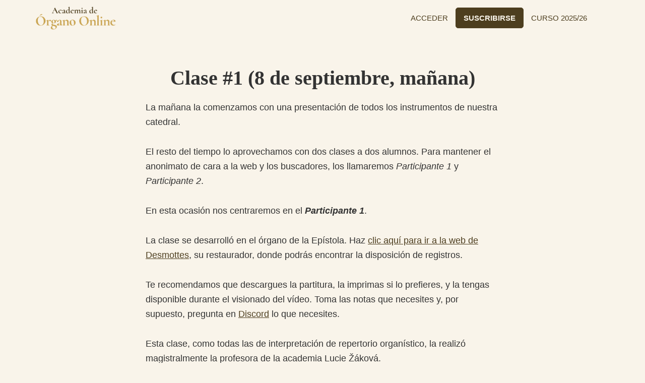

--- FILE ---
content_type: text/html; charset=UTF-8
request_url: https://academiadeorgano.com/leccion/clase-1-8-de-septiembre-manana/
body_size: 10671
content:
<!DOCTYPE html><html lang="es"><head ><meta charset="UTF-8" /><meta name="viewport" content="width=device-width, initial-scale=1" /><link media="all" href="https://academiadeorgano.com/wp-content/cache/autoptimize/css/autoptimize_cfdb6a1ccfe75b28bc3057c58dc6b827.css" rel="stylesheet"><title>Clase #1 (8 de septiembre, mañana)</title><meta name='robots' content='max-image-preview:large' /><meta name="dlm-version" content="5.1.6"><link rel='dns-prefetch' href='//academiadeorgano.com' /><link rel='dns-prefetch' href='//js.stripe.com' /><link rel='dns-prefetch' href='//fonts.googleapis.com' /><link rel='dns-prefetch' href='//use.fontawesome.com' /><link rel="alternate" type="application/rss+xml" title="Academia de Órgano &raquo; Feed" href="https://academiadeorgano.com/feed/" /><link rel="alternate" type="application/rss+xml" title="Academia de Órgano &raquo; Feed de los comentarios" href="https://academiadeorgano.com/comments/feed/" /><link rel="canonical" href="https://academiadeorgano.com/leccion/clase-1-8-de-septiembre-manana/" /><meta property="og:title" content="Clase #1 (8 de septiembre, mañana)" /><meta property="og:type" content="article" /><meta property="og:url" content="https://academiadeorgano.com/leccion/clase-1-8-de-septiembre-manana/" /><meta property="og:image" content="https://academiadeorgano.com/wp-content/uploads/curso-cuenca-aoo-2022-1.jpg" /><meta property="og:image:width" content="540" /><meta property="og:image:height" content="270" /> <script>window._wpemojiSettings = {"baseUrl":"https:\/\/s.w.org\/images\/core\/emoji\/16.0.1\/72x72\/","ext":".png","svgUrl":"https:\/\/s.w.org\/images\/core\/emoji\/16.0.1\/svg\/","svgExt":".svg","source":{"concatemoji":"https:\/\/academiadeorgano.com\/wp-includes\/js\/wp-emoji-release.min.js?ver=6.8.3"}};
/*! This file is auto-generated */
!function(s,n){var o,i,e;function c(e){try{var t={supportTests:e,timestamp:(new Date).valueOf()};sessionStorage.setItem(o,JSON.stringify(t))}catch(e){}}function p(e,t,n){e.clearRect(0,0,e.canvas.width,e.canvas.height),e.fillText(t,0,0);var t=new Uint32Array(e.getImageData(0,0,e.canvas.width,e.canvas.height).data),a=(e.clearRect(0,0,e.canvas.width,e.canvas.height),e.fillText(n,0,0),new Uint32Array(e.getImageData(0,0,e.canvas.width,e.canvas.height).data));return t.every(function(e,t){return e===a[t]})}function u(e,t){e.clearRect(0,0,e.canvas.width,e.canvas.height),e.fillText(t,0,0);for(var n=e.getImageData(16,16,1,1),a=0;a<n.data.length;a++)if(0!==n.data[a])return!1;return!0}function f(e,t,n,a){switch(t){case"flag":return n(e,"\ud83c\udff3\ufe0f\u200d\u26a7\ufe0f","\ud83c\udff3\ufe0f\u200b\u26a7\ufe0f")?!1:!n(e,"\ud83c\udde8\ud83c\uddf6","\ud83c\udde8\u200b\ud83c\uddf6")&&!n(e,"\ud83c\udff4\udb40\udc67\udb40\udc62\udb40\udc65\udb40\udc6e\udb40\udc67\udb40\udc7f","\ud83c\udff4\u200b\udb40\udc67\u200b\udb40\udc62\u200b\udb40\udc65\u200b\udb40\udc6e\u200b\udb40\udc67\u200b\udb40\udc7f");case"emoji":return!a(e,"\ud83e\udedf")}return!1}function g(e,t,n,a){var r="undefined"!=typeof WorkerGlobalScope&&self instanceof WorkerGlobalScope?new OffscreenCanvas(300,150):s.createElement("canvas"),o=r.getContext("2d",{willReadFrequently:!0}),i=(o.textBaseline="top",o.font="600 32px Arial",{});return e.forEach(function(e){i[e]=t(o,e,n,a)}),i}function t(e){var t=s.createElement("script");t.src=e,t.defer=!0,s.head.appendChild(t)}"undefined"!=typeof Promise&&(o="wpEmojiSettingsSupports",i=["flag","emoji"],n.supports={everything:!0,everythingExceptFlag:!0},e=new Promise(function(e){s.addEventListener("DOMContentLoaded",e,{once:!0})}),new Promise(function(t){var n=function(){try{var e=JSON.parse(sessionStorage.getItem(o));if("object"==typeof e&&"number"==typeof e.timestamp&&(new Date).valueOf()<e.timestamp+604800&&"object"==typeof e.supportTests)return e.supportTests}catch(e){}return null}();if(!n){if("undefined"!=typeof Worker&&"undefined"!=typeof OffscreenCanvas&&"undefined"!=typeof URL&&URL.createObjectURL&&"undefined"!=typeof Blob)try{var e="postMessage("+g.toString()+"("+[JSON.stringify(i),f.toString(),p.toString(),u.toString()].join(",")+"));",a=new Blob([e],{type:"text/javascript"}),r=new Worker(URL.createObjectURL(a),{name:"wpTestEmojiSupports"});return void(r.onmessage=function(e){c(n=e.data),r.terminate(),t(n)})}catch(e){}c(n=g(i,f,p,u))}t(n)}).then(function(e){for(var t in e)n.supports[t]=e[t],n.supports.everything=n.supports.everything&&n.supports[t],"flag"!==t&&(n.supports.everythingExceptFlag=n.supports.everythingExceptFlag&&n.supports[t]);n.supports.everythingExceptFlag=n.supports.everythingExceptFlag&&!n.supports.flag,n.DOMReady=!1,n.readyCallback=function(){n.DOMReady=!0}}).then(function(){return e}).then(function(){var e;n.supports.everything||(n.readyCallback(),(e=n.source||{}).concatemoji?t(e.concatemoji):e.wpemoji&&e.twemoji&&(t(e.twemoji),t(e.wpemoji)))}))}((window,document),window._wpemojiSettings);</script> <link rel='stylesheet' id='academia-de-%c3%b3rgano-fonts-css' href='https://fonts.googleapis.com/css?family=Lato%3A400%2C400i%2C600%2C700&#038;display=swap&#038;ver=1.0.2' media='all' /><link rel='stylesheet' id='dashicons-css' href='https://academiadeorgano.com/wp-includes/css/dashicons.min.css?ver=6.8.3' media='all' /><link rel='stylesheet' id='font-awesome-free-css' href='//use.fontawesome.com/releases/v5.3.1/css/all.css?ver=6.8.3' media='all' /><link rel='stylesheet' id='hurrytimer-css' href='https://academiadeorgano.com/wp-content/cache/autoptimize/css/autoptimize_single_c5ec904e5ba4b21e10ef4fdbbba13917.css?ver=6.8.3' media='all' /><link rel='stylesheet' id='wpforo-dynamic-style-css' href='https://academiadeorgano.com/wp-content/cache/autoptimize/css/autoptimize_single_a5584ad99baa1460b6084468f1b02934.css?ver=2.4.11.a5584ad99baa1460b6084468f1b02934' media='all' /> <script src="https://academiadeorgano.com/wp-includes/js/jquery/jquery.min.js?ver=3.7.1" id="jquery-core-js"></script> <script src="https://js.stripe.com/v3/?ver=3" id="stripe-js-v3-js"></script> <script id="rcp-stripe-js-extra">var rcpStripe = {"keys":{"publishable":"pk_live_51HDGNAHVyqkJVwhzDwHswEq4hklzd5ijRz6GlSki7MM27JbWTcZjYjS6rmwOFydjXnbnc4q3YNxfXi5XkEzZyVrw00esfnEp6C"},"errors":{"api_key_expired":"Error de conexi\u00f3n de la pasarela de pago.","card_declined":"La tarjeta ha sido rechazada.","email_invalid":"Direcci\u00f3n de correo electr\u00f3nico no v\u00e1lida. Introduzca una direcci\u00f3n de correo electr\u00f3nico v\u00e1lida e int\u00e9ntelo de nuevo.","expired_card":"Esta tarjeta ha caducado. Int\u00e9ntalo de nuevo con un m\u00e9todo de pago diferente.","incorrect_address":"La direcci\u00f3n de facturaci\u00f3n proporcionada es incorrecta. Comprueba la direcci\u00f3n de la tarjeta o int\u00e9ntalo de nuevo con una tarjeta diferente.","incorrect_cvc":"El c\u00f3digo de seguridad de la tarjeta es incorrecto. Comprueba el c\u00f3digo de seguridad o int\u00e9ntalo de nuevo con una tarjeta diferente.","incorrect_number":"El n\u00famero de tarjeta es incorrecto. Comprueba el n\u00famero de la tarjeta o int\u00e9ntalo de nuevo con una tarjeta diferente.","invalid_number":"El n\u00famero de tarjeta es incorrecto. Comprueba el n\u00famero de la tarjeta o int\u00e9ntalo de nuevo con una tarjeta diferente.","incorrect_zip":"El c\u00f3digo postal de la tarjeta es incorrecto. Comprueba el c\u00f3digo postal o int\u00e9ntalo de nuevo con una tarjeta diferente.","postal_code_invalid":"El c\u00f3digo postal de la tarjeta es incorrecto. Comprueba el c\u00f3digo postal o int\u00e9ntalo de nuevo con una tarjeta diferente.","invalid_cvc":"El c\u00f3digo de seguridad de la tarjeta no es v\u00e1lido. Comprueba el c\u00f3digo de seguridad o int\u00e9ntalo de nuevo con una tarjeta diferente.","invalid_expiry_month":"El mes de vencimiento de la tarjeta es incorrecto.","invalid_expiry_year":"El a\u00f1o de vencimiento de la tarjeta es incorrecto.","payment_intent_authentication_failure":"Error de autenticaci\u00f3n.","payment_intent_incompatible_payment_method":"Este m\u00e9todo de pago no es v\u00e1lido.","payment_intent_payment_attempt_failed":"Error en el intento de pago.","setup_intent_authentication_failure":"Error en el intento de configuraci\u00f3n."},"formatting":{"currencyMultiplier":100},"elementsConfig":null};</script> <link rel="https://api.w.org/" href="https://academiadeorgano.com/wp-json/" /><link rel="alternate" title="JSON" type="application/json" href="https://academiadeorgano.com/wp-json/wp/v2/leccion/2146" /><link rel="EditURI" type="application/rsd+xml" title="RSD" href="https://academiadeorgano.com/xmlrpc.php?rsd" /><link rel="alternate" title="oEmbed (JSON)" type="application/json+oembed" href="https://academiadeorgano.com/wp-json/oembed/1.0/embed?url=https%3A%2F%2Facademiadeorgano.com%2Fleccion%2Fclase-1-8-de-septiembre-manana%2F" /><link rel="alternate" title="oEmbed (XML)" type="text/xml+oembed" href="https://academiadeorgano.com/wp-json/oembed/1.0/embed?url=https%3A%2F%2Facademiadeorgano.com%2Fleccion%2Fclase-1-8-de-septiembre-manana%2F&#038;format=xml" /><style type="text/css">@media only screen and (min-width: 960px) {
		.hero:not(.banner-bottom) {
			background-image: url(https://academiadeorgano.com/wp-content/uploads/academiadeorgano-encabezado.jpg);
			background-position: center center;
			background-size: cover;
			background-repeat: no-repeat;
		}
	}</style><link rel="icon" href="https://academiadeorgano.com/wp-content/uploads/cropped-favicon-academiadeorgano-32x32.png" sizes="32x32" /><link rel="icon" href="https://academiadeorgano.com/wp-content/uploads/cropped-favicon-academiadeorgano-192x192.png" sizes="192x192" /><link rel="apple-touch-icon" href="https://academiadeorgano.com/wp-content/uploads/cropped-favicon-academiadeorgano-180x180.png" /><meta name="msapplication-TileImage" content="https://academiadeorgano.com/wp-content/uploads/cropped-favicon-academiadeorgano-270x270.png" /></head><body class="wp-singular leccion-template-default single single-leccion postid-2146 wp-custom-logo wp-embed-responsive wp-theme-genesis wp-child-theme-academiadeorgano header-full-width full-width-content genesis-breadcrumbs-hidden genesis-footer-widgets-hidden wpf-default wpft- wpf-guest wpfu-group-4 wpf-theme-2022 wpf-is_standalone-0 wpf-boardid-0 is_wpforo_page-0 is_wpforo_url-0 is_wpforo_shortcode_page-0 first-block-core-paragraph" itemscope itemtype="https://schema.org/WebPage"><div class="site-container"><ul class="genesis-skip-link"><li><a href="#genesis-nav-primary" class="screen-reader-shortcut"> Saltar a la navegación principal</a></li><li><a href="#genesis-content" class="screen-reader-shortcut"> Saltar al contenido principal</a></li></ul><header class="site-header" itemscope itemtype="https://schema.org/WPHeader"><div class="wrap"><div class="title-area"><a href="https://academiadeorgano.com/" class="custom-logo-link" rel="home"><noscript><img width="226" height="69" src="https://academiadeorgano.com/wp-content/uploads/academiadeorganoonline-logotipo.png" class="custom-logo" alt="Academia de Órgano" decoding="async" srcset="https://academiadeorgano.com/wp-content/uploads/academiadeorganoonline-logotipo.png 226w, https://academiadeorgano.com/wp-content/uploads/academiadeorganoonline-logotipo-150x46.png 150w" sizes="(max-width: 226px) 100vw, 226px" /></noscript><img width="226" height="69" src='data:image/svg+xml,%3Csvg%20xmlns=%22http://www.w3.org/2000/svg%22%20viewBox=%220%200%20226%2069%22%3E%3C/svg%3E' data-src="https://academiadeorgano.com/wp-content/uploads/academiadeorganoonline-logotipo.png" class="lazyload custom-logo" alt="Academia de Órgano" decoding="async" data-srcset="https://academiadeorgano.com/wp-content/uploads/academiadeorganoonline-logotipo.png 226w, https://academiadeorgano.com/wp-content/uploads/academiadeorganoonline-logotipo-150x46.png 150w" data-sizes="(max-width: 226px) 100vw, 226px" /></a><p class="site-title" itemprop="headline">Academia de Órgano</p><p class="site-description" itemprop="description">La primera academia de Órgano totalmente online en el ámbito hispanohablante.</p></div><nav class="nav-primary" aria-label="Principal" itemscope itemtype="https://schema.org/SiteNavigationElement" id="genesis-nav-primary"><div class="wrap"><ul id="menu-header-menu" class="menu genesis-nav-menu menu-primary js-superfish"><li id="menu-item-974" class="menu-item menu-item-type-post_type menu-item-object-page menu-item-974"><a href="https://academiadeorgano.com/calendario/" itemprop="url"><span itemprop="name">CALENDARIO</span></a></li><li id="menu-item-35" class="menu-item menu-item-type-custom menu-item-object-custom menu-item-35"><a href="#login" itemprop="url"><span itemprop="name">ACCEDER</span></a></li><li id="menu-item-1159" class="menu-item-cta menu-item menu-item-type-custom menu-item-object-custom menu-item-1159"><a href="http://academiadeorgano.com/suscribirse" itemprop="url"><span itemprop="name">SUSCRIBIRSE</span></a></li><li id="menu-item-482" class="menu-item menu-item-type-custom menu-item-object-custom menu-item-482"><a href="/foro" itemprop="url"><span itemprop="name">FORO</span></a></li><li id="menu-item-114" class="menu-item menu-item-type-custom menu-item-object-custom menu-item-114"><a href="/" itemprop="url"><span itemprop="name">CURSOS</span></a></li><li id="menu-item-1842" class="menu-item menu-item-type-post_type menu-item-object-page menu-item-1842"><a href="https://academiadeorgano.com/comunidad-en-discord/" itemprop="url"><span itemprop="name">COMUNIDAD</span></a></li><li id="menu-item-36" class="menu-item menu-item-type-post_type menu-item-object-page menu-item-36"><a href="https://academiadeorgano.com/datos/" itemprop="url"><span itemprop="name">MIS DATOS</span></a></li><li id="menu-item-3894" class="menu-item menu-item-type-post_type menu-item-object-page menu-item-3894"><a href="https://academiadeorgano.com/inscripcion-a-los-cursos-de-formacion-al-organo-2025-26/" itemprop="url"><span itemprop="name">CURSO 2025/26</span></a></li></ul></div></nav></div></header><div class="site-inner"><div class="content-sidebar-wrap"><main class="content" id="genesis-content"><article class="post-2146 leccion type-leccion status-publish has-post-thumbnail category-curso-cuenca-2022 tag-directos entry" aria-label="Clase #1 (8 de septiembre, mañana)" itemscope itemtype="https://schema.org/CreativeWork"><div class="entry-content" itemprop="text"><h1 class="entry-title" itemprop="headline">Clase #1 (8 de septiembre, mañana)</h1><p>La mañana la comenzamos con una presentación de todos los instrumentos de nuestra catedral.</p><p>El resto del tiempo lo aprovechamos con dos clases a dos alumnos. Para mantener el anonimato de cara a la web y los buscadores, los llamaremos <em>Participante 1</em> y <em>Participante 2</em>.</p><p>En esta ocasión nos centraremos en el <em><strong>Participante 1</strong></em>.</p><p>La clase se desarrolló en el órgano de la Epístola. Haz <a rel="noreferrer noopener" href="https://www.desmottes.org/trabajos/cuenca-epistola" target="_blank">clic aquí para ir a la web de Desmottes</a>, su restaurador, donde podrás encontrar la disposición de registros.</p><p>Te recomendamos que descargues la partitura, la imprimas si lo prefieres, y la tengas disponible durante el visionado del vídeo. Toma las notas que necesites y, por supuesto, pregunta en <a rel="noreferrer noopener" href="http://academiadeorgano.com/discord" data-type="URL" data-id="http://academiadeorgano.com/discord" target="_blank">Discord</a> lo que necesites.</p><p>Esta clase, como todas las de interpretación de repertorio organístico, la realizó magistralmente la profesora de la academia Lucie Žáková.</p><p><em>Participante 1</em> presentó una obra llamada <em>Zarabande</em>, de la compilación de Flores de Música de Antonio Martín y Coll. Aquí puedes descargar exactamente la partitura que él tenía delante, con sus anotaciones, digitaciones, etc.:</p><div class="rcp_restricted rcp_paid_only"><div class="restrict-wrapper">Este contenido está restringido a suscriptores. Puedes <a href="#login">identificarte</a> o <a href="http://academiadeorgano.com/suscribirse/">suscribirte desde aquí</a>. Si te has identificado y sigues sin poder verlo, puede que este contenido esté restringido a un nivel de membresía distinto al tuyo. <a href="https://academiadeorgano.com/contactar/">Ponte en contacto con nosotros y lo resolveremos</a>.</div></div><p>A continuación puedes ver íntegra la clase.</p><p>¡Vamos allá!</p><div class="rcp_restricted rcp_paid_only"><div class="restrict-wrapper">Este contenido está restringido a suscriptores. Puedes <a href="#login">identificarte</a> o <a href="http://academiadeorgano.com/suscribirse/">suscribirte desde aquí</a>. Si te has identificado y sigues sin poder verlo, puede que este contenido esté restringido a un nivel de membresía distinto al tuyo. <a href="https://academiadeorgano.com/contactar/">Ponte en contacto con nosotros y lo resolveremos</a>.</div></div><p></p><p>Entra en nuestro <a href="http://academiadeorgano.com/discord">servidor de Discord</a> para hacer todas las preguntas que quieras sobre la sesión y conocer a otros miembros.</p><div style="background-color:#eae5dd;padding-left:2%;padding-right:2%;padding-bottom:2%;padding-top:5%" class="wp-block-genesis-blocks-gb-container gb-block-container"><div class="gb-container-inside"><div class="gb-container-content"><div class="wp-block-genesis-blocks-gb-columns gb-layout-columns-2 gb-2-col-wideright"><div class="gb-layout-column-wrap gb-block-layout-column-gap-2 gb-is-responsive-column"><div class="wp-block-genesis-blocks-gb-column gb-block-layout-column"><div class="gb-block-layout-column-inner"><div class="wp-block-image"><figure class="aligncenter size-full is-resized"><noscript><img decoding="async" src="https://academiadeorgano.com/wp-content/uploads/back.png" alt="" class="wp-image-2200" width="32" height="32"/></noscript><img decoding="async" src='data:image/svg+xml,%3Csvg%20xmlns=%22http://www.w3.org/2000/svg%22%20viewBox=%220%200%2032%2032%22%3E%3C/svg%3E' data-src="https://academiadeorgano.com/wp-content/uploads/back.png" alt="" class="lazyload wp-image-2200" width="32" height="32"/></figure></div></div></div><div class="wp-block-genesis-blocks-gb-column gb-block-layout-column"><div class="gb-block-layout-column-inner"><p class="has-text-align-center">Volver a: <a href="https://academiadeorgano.com/curso/curso-en-la-catedral-de-cuenca-2022/">CURSO DE ÓRGANO EN LA CATEDRAL DE CUENCA 2022</a></p></div></div></div></div></div></div></div><div style="height:100px" aria-hidden="true" class="wp-block-spacer"></div></div><aside class="related-lessons"><h3>Todas las clases de este curso</h3><div class="wrap"><div class="lesson"> <a href="https://academiadeorgano.com/leccion/clase-1-8-de-septiembre-manana/"><p>Clase #1 (8 de septiembre, mañana)</p> </a></div><div class="lesson"> <a href="https://academiadeorgano.com/leccion/clase-2-8-de-septiembre-manana/"><p>Clase #2 (8 de septiembre, mañana)</p> </a></div><div class="lesson"> <a href="https://academiadeorgano.com/leccion/clase-3-8-de-septiembre-tarde/"><p>Clase #3 (8 de septiembre, tarde)</p> </a></div><div class="lesson"> <a href="https://academiadeorgano.com/leccion/clase-4-8-de-septiembre-tarde/"><p>Clase #4 (8 de septiembre, tarde)</p> </a></div><div class="lesson"> <a href="https://academiadeorgano.com/leccion/clase-5-9-de-septiembre-manana/"><p>Clase #5 (9 de septiembre, mañana)</p> </a></div><div class="lesson"> <a href="https://academiadeorgano.com/leccion/clase-6-9-de-septiembre-manana/"><p>Clase #6 (9 de septiembre, mañana)</p> </a></div><div class="lesson"> <a href="https://academiadeorgano.com/leccion/clase-7-9-de-septiembre-manana/"><p>Clase #7 (9 de septiembre, mañana)</p> </a></div><div class="lesson"> <a href="https://academiadeorgano.com/leccion/clase-8-9-de-septiembre-tarde/"><p>Clase #8 (9 de septiembre, mañana)</p> </a></div><div class="lesson"> <a href="https://academiadeorgano.com/leccion/clase-9-9-de-septiembre-manana/"><p>Clase #9 (9 de septiembre, mañana)</p> </a></div><div class="lesson"> <a href="https://academiadeorgano.com/leccion/curso-en-catedral-de-cuenca-2022-clase-10-improvisacion/"><p>Curso en catedral de Cuenca 2022: Clase #10 Improvisación</p> </a></div></div></aside><footer class="entry-footer"></footer></article></main></div></div><footer class="site-footer" itemscope itemtype="https://schema.org/WPFooter"><div class="wrap"><nav class="nav-secondary" aria-label="Secundario" itemscope itemtype="https://schema.org/SiteNavigationElement"><div class="wrap"><ul id="menu-footer-menu" class="menu genesis-nav-menu menu-secondary js-superfish"><li id="menu-item-40" class="menu-item menu-item-type-post_type menu-item-object-page menu-item-40"><a href="https://academiadeorgano.com/quienes-somos/" itemprop="url"><span itemprop="name">QUIÉNES SOMOS</span></a></li><li id="menu-item-52" class="menu-item menu-item-type-post_type menu-item-object-page menu-item-52"><a href="https://academiadeorgano.com/preguntas-frecuentes/" itemprop="url"><span itemprop="name">PREGUNTAS FRECUENTES</span></a></li><li id="menu-item-316" class="menu-item menu-item-type-post_type menu-item-object-page current_page_parent menu-item-316"><a href="https://academiadeorgano.com/blog/" itemprop="url"><span itemprop="name">BLOG</span></a></li><li id="menu-item-977" class="menu-item menu-item-type-custom menu-item-object-custom menu-item-977"><a href="/curso/podcasts-y-masterclasses/" itemprop="url"><span itemprop="name">PODCAST</span></a></li><li id="menu-item-353" class="menu-item menu-item-type-post_type menu-item-object-page menu-item-353"><a href="https://academiadeorgano.com/newsletter/" itemprop="url"><span itemprop="name">LISTA DE CORREO</span></a></li><li id="menu-item-41" class="menu-item menu-item-type-post_type menu-item-object-page menu-item-41"><a href="https://academiadeorgano.com/contactar/" itemprop="url"><span itemprop="name">CONTACTAR</span></a></li></ul></div></nav><p>Academia de órgano &#xA9;&nbsp;2025 · Made with <span class="dashicons dashicons-heart"></span> by <a href="https://recurrentes.com" target="_blank">recurrentes.com</a> | <a href="/legal">Aviso legal</a> · <a href="/privacidad">Política de privacidad</a> · <a href="/contratacion">Política de contratación</a> · <a href="/cookies">Política de Cookies</a></p><div class="menu-social-menu-container"><ul id="menu-social-menu" class="genesis-nav-menu"><li id="menu-item-95" class="menu-item menu-item-type-custom menu-item-object-custom menu-item-95"><a href="http://facebook.com/AcademiaOrgano" itemprop="url">Facebook</a></li><li id="menu-item-94" class="menu-item menu-item-type-custom menu-item-object-custom menu-item-94"><a href="http://twitter.com/AcademiaOrgano" itemprop="url">Twitter</a></li></ul></div></div></footer><div class="remodal" data-remodal-id="login"><p class="signin-title">Acceder</p><button data-remodal-action="close" class="remodal-close ion-close" aria-label="Close"></button><div class="login"><form name="login" id="login" action="https://academiadeorgano.com/wp-login.php" method="post"><p class="login-username"> <label for="log">Correo electrónico</label> <input type="text" name="log" id="log" autocomplete="username" class="input" value="" size="20" /></p><p class="login-password"> <label for="pwd">Contraseña</label> <input type="password" name="pwd" id="pwd" autocomplete="current-password" spellcheck="false" class="input" value="" size="20" /></p><p class="login-remember"><label><input name="rememberme" type="checkbox" id="rememberme" value="forever" /> Recuérdame</label></p><p class="login-submit"> <input type="submit" name="wp-submit" id="wp-submit" class="button button-primary" value="Acceder" /> <input type="hidden" name="redirect_to" value="https://academiadeorgano.com/leccion/clase-1-8-de-septiembre-manana/" /></p></form></div><a href="https://academiadeorgano.com/wp-login.php?action=lostpassword">¿Olvidaste tu contraseña?</a></div></div><script type="speculationrules">{"prefetch":[{"source":"document","where":{"and":[{"href_matches":"\/*"},{"not":{"href_matches":["\/wp-*.php","\/wp-admin\/*","\/wp-content\/uploads\/*","\/wp-content\/*","\/wp-content\/plugins\/*","\/wp-content\/themes\/academiadeorgano\/*","\/wp-content\/themes\/genesis\/*","\/*\\?(.+)"]}},{"not":{"selector_matches":"a[rel~=\"nofollow\"]"}},{"not":{"selector_matches":".no-prefetch, .no-prefetch a"}}]},"eagerness":"conservative"}]}</script> <aside id="moove_gdpr_cookie_info_bar" class="moove-gdpr-info-bar-hidden moove-gdpr-align-center moove-gdpr-dark-scheme gdpr_infobar_postion_bottom" aria-label="Banner de cookies RGPD" style="display: none;"><div class="moove-gdpr-info-bar-container"><div class="moove-gdpr-info-bar-content"><div class="moove-gdpr-cookie-notice"><p><span style="font-weight: 400">Utilizamos cookies propias y de terceros para analizar nuestros servicios y mostrarte publicidad relacionada con tus preferencias en base a un perfil elaborado a partir de tus hábitos de navegación. Puedes obtener más información y configurar tus preferencias <button  aria-haspopup="true" data-href="#moove_gdpr_cookie_modal" class="change-settings-button"> AQUÍ </button> </span></p></div><div class="moove-gdpr-button-holder"> <button class="mgbutton moove-gdpr-infobar-allow-all gdpr-fbo-0" aria-label="ACEPTAR" >ACEPTAR</button> <button class="mgbutton moove-gdpr-infobar-reject-btn gdpr-fbo-1 "  aria-label="Rechazar">Rechazar</button> <button class="mgbutton moove-gdpr-infobar-settings-btn change-settings-button gdpr-fbo-2" aria-haspopup="true" data-href="#moove_gdpr_cookie_modal"  aria-label="Ajustes">Ajustes</button></div></div></div></aside>  <script type="text/javascript">function genesisBlocksShare( url, title, w, h ){
			var left = ( window.innerWidth / 2 )-( w / 2 );
			var top  = ( window.innerHeight / 2 )-( h / 2 );
			return window.open(url, title, 'toolbar=no, location=no, directories=no, status=no, menubar=no, scrollbars=no, resizable=no, copyhistory=no, width=600, height=600, top='+top+', left='+left);
		}</script>  <script>jQuery(document).ready(function () {
jQuery('body').on('rcp_gateway_loaded', function () {
      var p = jQuery('#rcp_card_name_wrap');
      p.find('input').attr('placeholder', p.find('label').html());
      p.find('label').hide();
   });
});

jQuery('#rcp-update-card-name').attr('placeholder', jQuery('label[for="rcp-update-card-name"]').html());
jQuery('label[for="rcp-update-card-name"]').hide();</script><noscript><style>.lazyload{display:none;}</style></noscript><script data-noptimize="1">window.lazySizesConfig=window.lazySizesConfig||{};window.lazySizesConfig.loadMode=1;</script><script async data-noptimize="1" src='https://academiadeorgano.com/wp-content/plugins/autoptimize/classes/external/js/lazysizes.min.js?ao_version=3.1.14'></script><script id="dlm-xhr-js-extra">var dlmXHRtranslations = {"error":"Ha ocurrido un error al intentar descargar el archivo. Por favor, int\u00e9ntalo de nuevo.","not_found":"La descarga no existe.","no_file_path":"No se ha definido la ruta del archivo","no_file_paths":"No se ha definido una direcci\u00f3n de archivo.","filetype":"La descarga no est\u00e1 permitida para este tipo de archivo.","file_access_denied":"Acceso denegado a este archivo.","access_denied":"Acceso denegado. No tienes permisos para descargar este archivo.","security_error":"Hay un problema con la ruta del archivo.","file_not_found":"Archivo no encontrado."};</script> <script id="dlm-xhr-js-before">const dlmXHR = {"xhr_links":{"class":["download-link","download-button"]},"prevent_duplicates":true,"ajaxUrl":"https:\/\/academiadeorgano.com\/wp-admin\/admin-ajax.php"}; dlmXHRinstance = {}; const dlmXHRGlobalLinks = "https://academiadeorgano.com/download/"; const dlmNonXHRGlobalLinks = []; dlmXHRgif = "https://academiadeorgano.com/wp-includes/images/spinner.gif"; const dlmXHRProgress = "1"</script> <script id="dlm-xhr-js-after">document.addEventListener("dlm-xhr-modal-data", function(event) { if ("undefined" !== typeof event.detail.headers["x-dlm-tc-required"]) { event.detail.data["action"] = "dlm_terms_conditions_modal"; event.detail.data["dlm_modal_response"] = "true"; }});
document.addEventListener("dlm-xhr-modal-data", function(event) {if ("undefined" !== typeof event.detail.headers["x-dlm-members-locked"]) {event.detail.data["action"] = "dlm_members_conditions_modal";event.detail.data["dlm_modal_response"] = "true";event.detail.data["dlm_members_form_redirect"] = "https://academiadeorgano.com/leccion/clase-1-8-de-septiembre-manana/";}});</script> <script id="hurrytimer-js-extra">var hurrytimer_ajax_object = {"ajax_url":"https:\/\/academiadeorgano.com\/wp-admin\/admin-ajax.php","ajax_nonce":"61e2420a0d","disable_actions":"","methods":{"COOKIE":1,"IP":2,"USER_SESSION":3},"actionsOptions":{"none":1,"hide":2,"redirect":3,"stockStatus":4,"hideAddToCartButton":5,"displayMessage":6,"expire_coupon":7},"restartOptions":{"none":1,"immediately":2,"afterReload":3,"after_duration":4},"COOKIEPATH":"\/","COOKIE_DOMAIN":"","redirect_no_back":"1","expire_coupon_message":"","invalid_checkout_coupon_message":""};</script> <script id="academiadeorgano-responsive-menu-js-extra">var genesis_responsive_menu = {"mainMenu":"","menuIconClass":"dashicons-before dashicons-menu","subMenu":"Submen\u00fa","subMenuIconClass":"dashicons-before dashicons-arrow-down-alt2","menuClasses":{"others":[".nav-primary"]}};</script> <script id="moove_gdpr_frontend-js-extra">var moove_frontend_gdpr_scripts = {"ajaxurl":"https:\/\/academiadeorgano.com\/wp-admin\/admin-ajax.php","post_id":"2146","plugin_dir":"https:\/\/academiadeorgano.com\/wp-content\/plugins\/gdpr-cookie-compliance","show_icons":"all","is_page":"","ajax_cookie_removal":"false","strict_init":"2","enabled_default":{"strict":3,"third_party":0,"advanced":0,"performance":0,"preference":0},"geo_location":"false","force_reload":"false","is_single":"1","hide_save_btn":"false","current_user":"0","cookie_expiration":"365","script_delay":"2000","close_btn_action":"1","close_btn_rdr":"","scripts_defined":"{\"cache\":true,\"header\":\"\",\"body\":\"\",\"footer\":\"\",\"thirdparty\":{\"header\":\"<!-- Global site tag (gtag.js) - Google Analytics -->\\r\\n<script data-gdpr async src=\\\"https:\\\/\\\/www.googletagmanager.com\\\/gtag\\\/js?id=UA-184023073-1\\\"><\\\/script>\\r\\n<script data-gdpr>\\r\\n  window.dataLayer = window.dataLayer || [];\\r\\n  function gtag(){dataLayer.push(arguments);}\\r\\n  gtag('js', new Date());\\r\\n\\r\\n  gtag('config', 'UA-184023073-1');\\r\\n<\\\/script>\\r\\n\\r\\n\\r\\n<!-- Facebook Pixel Code -->\\r\\n<script data-gdpr>\\r\\n!function(f,b,e,v,n,t,s)\\r\\n{if(f.fbq)return;n=f.fbq=function(){n.callMethod?\\r\\nn.callMethod.apply(n,arguments):n.queue.push(arguments)};\\r\\nif(!f._fbq)f._fbq=n;n.push=n;n.loaded=!0;n.version='2.0';\\r\\nn.queue=[];t=b.createElement(e);t.async=!0;\\r\\nt.src=v;s=b.getElementsByTagName(e)[0];\\r\\ns.parentNode.insertBefore(t,s)}(window, document,'script',\\r\\n'https:\\\/\\\/connect.facebook.net\\\/en_US\\\/fbevents.js');\\r\\nfbq('init', '218134389681046');\\r\\nfbq('track', 'PageView');\\r\\n<\\\/script>\\r\\n<noscript><img height=\\\"1\\\" width=\\\"1\\\" src=\\\"https:\\\/\\\/www.facebook.com\\\/tr?id=218134389681046&ev=PageView&noscript=1\\\" \\\/><\\\/noscript>\\r\\n<!-- End Facebook Pixel Code -->\\r\\n\\r\\n\",\"body\":\"\",\"footer\":\"\"},\"strict\":{\"header\":\"\",\"body\":\"\",\"footer\":\"\"},\"advanced\":{\"header\":\"\",\"body\":\"\",\"footer\":\"\"}}","gdpr_scor":"true","wp_lang":"","wp_consent_api":"false","gdpr_nonce":"1e31dd0ea2"};</script> <script id="moove_gdpr_frontend-js-after">var gdpr_consent__strict = "true"
var gdpr_consent__thirdparty = "false"
var gdpr_consent__advanced = "false"
var gdpr_consent__performance = "false"
var gdpr_consent__preference = "false"
var gdpr_consent__cookies = "strict"</script>  <dialog id="moove_gdpr_cookie_modal" class="gdpr_lightbox-hide" aria-modal="true" aria-label="Pantalla de ajustes RGPD"><div class="moove-gdpr-modal-content moove-clearfix logo-position-left moove_gdpr_modal_theme_v2"> <button class="moove-gdpr-modal-close" autofocus aria-label="Cerrar los ajustes de cookies RGPD"> <span class="gdpr-sr-only">Cerrar los ajustes de cookies RGPD</span> <span class="gdpr-icon moovegdpr-arrow-close"> </span> </button><div class="moove-gdpr-modal-left-content"><ul id="moove-gdpr-menu"><li class="menu-item-on menu-item-privacy_overview menu-item-selected"> <button data-href="#privacy_overview" class="moove-gdpr-tab-nav" aria-label="Resumen de privacidad"> <span class="gdpr-nav-tab-title">Resumen de privacidad</span> </button></li><li class="menu-item-strict-necessary-cookies menu-item-off"> <button data-href="#strict-necessary-cookies" class="moove-gdpr-tab-nav" aria-label="Cookies estrictamente necesarias"> <span class="gdpr-nav-tab-title">Cookies estrictamente necesarias</span> </button></li><li class="menu-item-off menu-item-third_party_cookies"> <button data-href="#third_party_cookies" class="moove-gdpr-tab-nav" aria-label="Cookies de terceros"> <span class="gdpr-nav-tab-title">Cookies de terceros</span> </button></li><li class="menu-item-moreinfo menu-item-off"> <button data-href="#cookie_policy_modal" class="moove-gdpr-tab-nav" aria-label="Política de cookies"> <span class="gdpr-nav-tab-title">Política de cookies</span> </button></li></ul></div><div class="moove-gdpr-modal-right-content"><div class="moove-gdpr-modal-title"><div> <span class="tab-title">Resumen de privacidad</span></div><div class="moove-gdpr-company-logo-holder"> <noscript><img src="https://academiadeorgano.com/wp-content/plugins/gdpr-cookie-compliance/dist/images/gdpr-logo.png" alt="Academia de Órgano"   width="350"  height="233"  class="img-responsive" /></noscript><img src='data:image/svg+xml,%3Csvg%20xmlns=%22http://www.w3.org/2000/svg%22%20viewBox=%220%200%20350%20233%22%3E%3C/svg%3E' data-src="https://academiadeorgano.com/wp-content/plugins/gdpr-cookie-compliance/dist/images/gdpr-logo.png" alt="Academia de Órgano"   width="350"  height="233"  class="lazyload img-responsive" /></div></div><div class="main-modal-content"><div class="moove-gdpr-tab-content"><div id="privacy_overview" class="moove-gdpr-tab-main"><div class="moove-gdpr-tab-main-content"><p>Esta web utiliza cookies para que podamos ofrecerte la mejor experiencia de usuario posible. La información de las cookies se almacena en tu navegador y realiza funciones tales como reconocerte cuando vuelves a nuestra web o ayudar a nuestro equipo a comprender qué secciones de la web encuentras más interesantes y útiles.</p></div></div><div id="strict-necessary-cookies" class="moove-gdpr-tab-main" > <span class="tab-title">Cookies estrictamente necesarias</span><div class="moove-gdpr-tab-main-content"><p>Las cookies estrictamente necesarias tiene que activarse siempre para que podamos guardar tus preferencias de ajustes de cookies.</p><div class="moove-gdpr-status-bar gdpr-checkbox-disabled checkbox-selected"><div class="gdpr-cc-form-wrap"><div class="gdpr-cc-form-fieldset"> <label class="cookie-switch" for="moove_gdpr_strict_cookies"> <span class="gdpr-sr-only">Activar o desactivar las cookies</span> <input type="checkbox" aria-label="Cookies estrictamente necesarias" disabled checked="checked"  value="check" name="moove_gdpr_strict_cookies" id="moove_gdpr_strict_cookies"> <span class="cookie-slider cookie-round gdpr-sr" data-text-enable="Activadas" data-text-disabled="Desactivadas"> <span class="gdpr-sr-label"> <span class="gdpr-sr-enable">Activadas</span> <span class="gdpr-sr-disable">Desactivadas</span> </span> </span> </label></div></div></div></div></div><div id="third_party_cookies" class="moove-gdpr-tab-main" > <span class="tab-title">Cookies de terceros</span><div class="moove-gdpr-tab-main-content"><p>Esta web utiliza Google Analytics para recopilar información anónima tal como el número de visitantes del sitio, o las páginas más populares.</p><p>Dejar esta cookie activa nos permite mejorar nuestra web.</p><div class="moove-gdpr-status-bar"><div class="gdpr-cc-form-wrap"><div class="gdpr-cc-form-fieldset"> <label class="cookie-switch" for="moove_gdpr_performance_cookies"> <span class="gdpr-sr-only">Activar o desactivar las cookies</span> <input type="checkbox" aria-label="Cookies de terceros" value="check" name="moove_gdpr_performance_cookies" id="moove_gdpr_performance_cookies" > <span class="cookie-slider cookie-round gdpr-sr" data-text-enable="Activadas" data-text-disabled="Desactivadas"> <span class="gdpr-sr-label"> <span class="gdpr-sr-enable">Activadas</span> <span class="gdpr-sr-disable">Desactivadas</span> </span> </span> </label></div></div></div></div></div><div id="cookie_policy_modal" class="moove-gdpr-tab-main" > <span class="tab-title">Política de cookies</span><div class="moove-gdpr-tab-main-content"><p>Más información sobre nuestra <a href="https://academiadeorgano.com/cookies/" target="_blank" rel="noopener">política de cookies</a></p></div></div></div></div><div class="moove-gdpr-modal-footer-content"><div class="moove-gdpr-button-holder"> <button class="mgbutton moove-gdpr-modal-allow-all button-visible" aria-label="Activar todo">Activar todo</button> <button class="mgbutton moove-gdpr-modal-save-settings button-visible" aria-label="Guardar cambios">Guardar cambios</button></div><div class="moove-gdpr-branding-cnt"></div></div></div><div class="moove-clearfix"></div></div> </dialog>  <script defer src="https://academiadeorgano.com/wp-content/cache/autoptimize/js/autoptimize_9d3c3456dd6828776929eefe589618b0.js"></script></body></html>